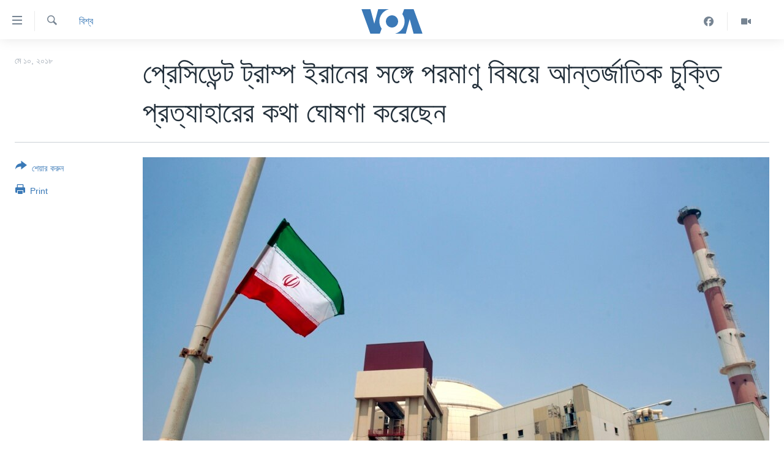

--- FILE ---
content_type: text/html; charset=utf-8
request_url: https://www.voabangla.com/a/iran-nuclear/4386920.html
body_size: 11163
content:

<!DOCTYPE html>
<html lang="bn" dir="ltr" class="no-js">
<head>
<link href="/Content/responsive/VOA/bn-BD/VOA-bn-BD.css?&amp;av=0.0.0.0&amp;cb=306" rel="stylesheet"/>
<script src="https://tags.voabangla.com/voa-pangea/prod/utag.sync.js"></script> <script type='text/javascript' src='https://www.youtube.com/iframe_api' async></script>
<script type="text/javascript">
//a general 'js' detection, must be on top level in <head>, due to CSS performance
document.documentElement.className = "js";
var cacheBuster = "306";
var appBaseUrl = "/";
var imgEnhancerBreakpoints = [0, 144, 256, 408, 650, 1023, 1597];
var isLoggingEnabled = false;
var isPreviewPage = false;
var isLivePreviewPage = false;
if (!isPreviewPage) {
window.RFE = window.RFE || {};
window.RFE.cacheEnabledByParam = window.location.href.indexOf('nocache=1') === -1;
const url = new URL(window.location.href);
const params = new URLSearchParams(url.search);
// Remove the 'nocache' parameter
params.delete('nocache');
// Update the URL without the 'nocache' parameter
url.search = params.toString();
window.history.replaceState(null, '', url.toString());
} else {
window.addEventListener('load', function() {
const links = window.document.links;
for (let i = 0; i < links.length; i++) {
links[i].href = '#';
links[i].target = '_self';
}
})
}
var pwaEnabled = false;
var swCacheDisabled;
</script>
<meta charset="utf-8" />
<title>প্রেসিডেন্ট ট্রাম্প ইরানের সঙ্গে পরমাণু বিষয়ে আন্তর্জাতিক চুক্তি প্রত্যাহারের কথা ঘোষণা করেছেন </title>
<meta name="description" content="প্রেসিডেন্ট ট্রাম্প ইরানের সঙ্গে পরমাণু বিষয়ে আন্তর্জাতিক চুক্তি প্রত্যাহারের কথা ঘোষণা করেছেন" />
<meta name="keywords" content="যুক্তরাষ্ট্র, বিশ্ব" />
<meta name="viewport" content="width=device-width, initial-scale=1.0" />
<meta http-equiv="X-UA-Compatible" content="IE=edge" />
<meta name="robots" content="max-image-preview:large"><meta property="fb:pages" content="124514024232922" />
<meta name="msvalidate.01" content="3286EE554B6F672A6F2E608C02343C0E" />
<link href="https://www.voabangla.com/a/iran-nuclear/4386920.html" rel="canonical" />
<meta name="apple-mobile-web-app-title" content="VOA" />
<meta name="apple-mobile-web-app-status-bar-style" content="black" />
<meta name="apple-itunes-app" content="app-id=632618796, app-argument=//4386920.ltr" />
<meta content="প্রেসিডেন্ট ট্রাম্প ইরানের সঙ্গে পরমাণু বিষয়ে আন্তর্জাতিক চুক্তি প্রত্যাহারের কথা ঘোষণা করেছেন " property="og:title" />
<meta content="প্রেসিডেন্ট ট্রাম্প ইরানের সঙ্গে পরমাণু বিষয়ে আন্তর্জাতিক চুক্তি প্রত্যাহারের কথা ঘোষণা করেছেন" property="og:description" />
<meta content="article" property="og:type" />
<meta content="https://www.voabangla.com/a/iran-nuclear/4386920.html" property="og:url" />
<meta content="VOA বাংলা" property="og:site_name" />
<meta content="https://www.facebook.com/voabangla" property="article:publisher" />
<meta content="https://gdb.voanews.com/d999d8d7-70a4-48be-860d-44971a35ff73_w1200_h630.jpg" property="og:image" />
<meta content="1200" property="og:image:width" />
<meta content="630" property="og:image:height" />
<meta content="230746307052045" property="fb:app_id" />
<meta content="summary_large_image" name="twitter:card" />
<meta content="@VOABANGLA" name="twitter:site" />
<meta content="https://gdb.voanews.com/d999d8d7-70a4-48be-860d-44971a35ff73_w1200_h630.jpg" name="twitter:image" />
<meta content="প্রেসিডেন্ট ট্রাম্প ইরানের সঙ্গে পরমাণু বিষয়ে আন্তর্জাতিক চুক্তি প্রত্যাহারের কথা ঘোষণা করেছেন " name="twitter:title" />
<meta content="প্রেসিডেন্ট ট্রাম্প ইরানের সঙ্গে পরমাণু বিষয়ে আন্তর্জাতিক চুক্তি প্রত্যাহারের কথা ঘোষণা করেছেন" name="twitter:description" />
<link rel="amphtml" href="https://www.voabangla.com/amp/iran-nuclear/4386920.html" />
<script type="application/ld+json">{"articleSection":"বিশ্ব","isAccessibleForFree":true,"headline":"প্রেসিডেন্ট ট্রাম্প ইরানের সঙ্গে পরমাণু বিষয়ে আন্তর্জাতিক চুক্তি প্রত্যাহারের কথা ঘোষণা করেছেন ","inLanguage":"bn-BD","keywords":"যুক্তরাষ্ট্র, বিশ্ব","author":{"@type":"Person","name":"VOA"},"datePublished":"2018-05-09 20:01:12Z","dateModified":"2018-05-09 20:57:12Z","publisher":{"logo":{"width":512,"height":220,"@type":"ImageObject","url":"https://www.voabangla.com/Content/responsive/VOA/bn-BD/img/logo.png"},"@type":"NewsMediaOrganization","url":"https://www.voabangla.com","sameAs":["https://facebook.com/voabangla","https://www.instagram.com/voabangla/","https://www.youtube.com/voabangla","https://twitter.com/voabangla"],"name":"ভিওএ","alternateName":"VOA Bangla"},"@context":"https://schema.org","@type":"NewsArticle","mainEntityOfPage":"https://www.voabangla.com/a/iran-nuclear/4386920.html","url":"https://www.voabangla.com/a/iran-nuclear/4386920.html","description":"প্রেসিডেন্ট ট্রাম্প ইরানের সঙ্গে পরমাণু বিষয়ে আন্তর্জাতিক চুক্তি প্রত্যাহারের কথা ঘোষণা করেছেন","image":{"width":1080,"height":608,"@type":"ImageObject","url":"https://gdb.voanews.com/d999d8d7-70a4-48be-860d-44971a35ff73_w1080_h608.jpg"},"name":"প্রেসিডেন্ট ট্রাম্প ইরানের সঙ্গে পরমাণু বিষয়ে আন্তর্জাতিক চুক্তি প্রত্যাহারের কথা ঘোষণা করেছেন "}</script>
<script src="/Scripts/responsive/infographics.b?v=dVbZ-Cza7s4UoO3BqYSZdbxQZVF4BOLP5EfYDs4kqEo1&amp;av=0.0.0.0&amp;cb=306"></script>
<script src="/Scripts/responsive/loader.b?v=Q26XNwrL6vJYKjqFQRDnx01Lk2pi1mRsuLEaVKMsvpA1&amp;av=0.0.0.0&amp;cb=306"></script>
<link rel="icon" type="image/svg+xml" href="/Content/responsive/VOA/img/webApp/favicon.svg" />
<link rel="alternate icon" href="/Content/responsive/VOA/img/webApp/favicon.ico" />
<link rel="apple-touch-icon" sizes="152x152" href="/Content/responsive/VOA/img/webApp/ico-152x152.png" />
<link rel="apple-touch-icon" sizes="144x144" href="/Content/responsive/VOA/img/webApp/ico-144x144.png" />
<link rel="apple-touch-icon" sizes="114x114" href="/Content/responsive/VOA/img/webApp/ico-114x114.png" />
<link rel="apple-touch-icon" sizes="72x72" href="/Content/responsive/VOA/img/webApp/ico-72x72.png" />
<link rel="apple-touch-icon-precomposed" href="/Content/responsive/VOA/img/webApp/ico-57x57.png" />
<link rel="icon" sizes="192x192" href="/Content/responsive/VOA/img/webApp/ico-192x192.png" />
<link rel="icon" sizes="128x128" href="/Content/responsive/VOA/img/webApp/ico-128x128.png" />
<meta name="msapplication-TileColor" content="#ffffff" />
<meta name="msapplication-TileImage" content="/Content/responsive/VOA/img/webApp/ico-144x144.png" />
<link rel="alternate" type="application/rss+xml" title="VOA - Top Stories [RSS]" href="/api/" />
<link rel="sitemap" type="application/rss+xml" href="/sitemap.xml" />
</head>
<body class=" nav-no-loaded cc_theme pg-article print-lay-article js-category-to-nav nojs-images ">
<script type="text/javascript" >
var analyticsData = {url:"https://www.voabangla.com/a/iran-nuclear/4386920.html",property_id:"453",article_uid:"4386920",page_title:"প্রেসিডেন্ট ট্রাম্প ইরানের সঙ্গে পরমাণু বিষয়ে আন্তর্জাতিক চুক্তি প্রত্যাহারের কথা ঘোষণা করেছেন ",page_type:"article",content_type:"article",subcontent_type:"article",last_modified:"2018-05-09 20:57:12Z",pub_datetime:"2018-05-09 20:01:12Z",pub_year:"2018",pub_month:"05",pub_day:"09",pub_hour:"20",pub_weekday:"Wednesday",section:"বিশ্ব",english_section:"news-world",byline:"",categories:"news-usa,news-world",domain:"www.voabangla.com",language:"Bangla",language_service:"VOA Bangla",platform:"web",copied:"no",copied_article:"",copied_title:"",runs_js:"Yes",cms_release:"8.44.0.0.306",enviro_type:"prod",slug:"iran-nuclear",entity:"VOA",short_language_service:"BAN",platform_short:"W",page_name:"প্রেসিডেন্ট ট্রাম্প ইরানের সঙ্গে পরমাণু বিষয়ে আন্তর্জাতিক চুক্তি প্রত্যাহারের কথা ঘোষণা করেছেন "};
</script>
<noscript><iframe src="https://www.googletagmanager.com/ns.html?id=GTM-N8MP7P" height="0" width="0" style="display:none;visibility:hidden"></iframe></noscript><script type="text/javascript" data-cookiecategory="analytics">
var gtmEventObject = Object.assign({}, analyticsData, {event: 'page_meta_ready'});window.dataLayer = window.dataLayer || [];window.dataLayer.push(gtmEventObject);
if (top.location === self.location) { //if not inside of an IFrame
var renderGtm = "true";
if (renderGtm === "true") {
(function(w,d,s,l,i){w[l]=w[l]||[];w[l].push({'gtm.start':new Date().getTime(),event:'gtm.js'});var f=d.getElementsByTagName(s)[0],j=d.createElement(s),dl=l!='dataLayer'?'&l='+l:'';j.async=true;j.src='//www.googletagmanager.com/gtm.js?id='+i+dl;f.parentNode.insertBefore(j,f);})(window,document,'script','dataLayer','GTM-N8MP7P');
}
}
</script>
<!--Analytics tag js version start-->
<script type="text/javascript" data-cookiecategory="analytics">
var utag_data = Object.assign({}, analyticsData, {});
if(typeof(TealiumTagFrom)==='function' && typeof(TealiumTagSearchKeyword)==='function') {
var utag_from=TealiumTagFrom();var utag_searchKeyword=TealiumTagSearchKeyword();
if(utag_searchKeyword!=null && utag_searchKeyword!=='' && utag_data["search_keyword"]==null) utag_data["search_keyword"]=utag_searchKeyword;if(utag_from!=null && utag_from!=='') utag_data["from"]=TealiumTagFrom();}
if(window.top!== window.self&&utag_data.page_type==="snippet"){utag_data.page_type = 'iframe';}
try{if(window.top!==window.self&&window.self.location.hostname===window.top.location.hostname){utag_data.platform = 'self-embed';utag_data.platform_short = 'se';}}catch(e){if(window.top!==window.self&&window.self.location.search.includes("platformType=self-embed")){utag_data.platform = 'cross-promo';utag_data.platform_short = 'cp';}}
(function(a,b,c,d){ a="https://tags.voabangla.com/voa-pangea/prod/utag.js"; b=document;c="script";d=b.createElement(c);d.src=a;d.type="text/java"+c;d.async=true; a=b.getElementsByTagName(c)[0];a.parentNode.insertBefore(d,a); })();
</script>
<!--Analytics tag js version end-->
<!-- Analytics tag management NoScript -->
<noscript>
<img style="position: absolute; border: none;" src="https://ssc.voabangla.com/b/ss/bbgprod,bbgentityvoa/1/G.4--NS/1233790703?pageName=voa%3aban%3aw%3aarticle%3a%e0%a6%aa%e0%a7%8d%e0%a6%b0%e0%a7%87%e0%a6%b8%e0%a6%bf%e0%a6%a1%e0%a7%87%e0%a6%a8%e0%a7%8d%e0%a6%9f%20%e0%a6%9f%e0%a7%8d%e0%a6%b0%e0%a6%be%e0%a6%ae%e0%a7%8d%e0%a6%aa%20%e0%a6%87%e0%a6%b0%e0%a6%be%e0%a6%a8%e0%a7%87%e0%a6%b0%20%e0%a6%b8%e0%a6%99%e0%a7%8d%e0%a6%97%e0%a7%87%20%e0%a6%aa%e0%a6%b0%e0%a6%ae%e0%a6%be%e0%a6%a3%e0%a7%81%20%e0%a6%ac%e0%a6%bf%e0%a6%b7%e0%a7%9f%e0%a7%87%20%e0%a6%86%e0%a6%a8%e0%a7%8d%e0%a6%a4%e0%a6%b0%e0%a7%8d%e0%a6%9c%e0%a6%be%e0%a6%a4%e0%a6%bf%e0%a6%95%20%e0%a6%9a%e0%a7%81%e0%a6%95%e0%a7%8d%e0%a6%a4%e0%a6%bf%20%e0%a6%aa%e0%a7%8d%e0%a6%b0%e0%a6%a4%e0%a7%8d%e0%a6%af%e0%a6%be%e0%a6%b9%e0%a6%be%e0%a6%b0%e0%a7%87%e0%a6%b0%20%e0%a6%95%e0%a6%a5%e0%a6%be%20%e0%a6%98%e0%a7%8b%e0%a6%b7%e0%a6%a3%e0%a6%be%20%e0%a6%95%e0%a6%b0%e0%a7%87%e0%a6%9b%e0%a7%87%e0%a6%a8%20&amp;c6=%e0%a6%aa%e0%a7%8d%e0%a6%b0%e0%a7%87%e0%a6%b8%e0%a6%bf%e0%a6%a1%e0%a7%87%e0%a6%a8%e0%a7%8d%e0%a6%9f%20%e0%a6%9f%e0%a7%8d%e0%a6%b0%e0%a6%be%e0%a6%ae%e0%a7%8d%e0%a6%aa%20%e0%a6%87%e0%a6%b0%e0%a6%be%e0%a6%a8%e0%a7%87%e0%a6%b0%20%e0%a6%b8%e0%a6%99%e0%a7%8d%e0%a6%97%e0%a7%87%20%e0%a6%aa%e0%a6%b0%e0%a6%ae%e0%a6%be%e0%a6%a3%e0%a7%81%20%e0%a6%ac%e0%a6%bf%e0%a6%b7%e0%a7%9f%e0%a7%87%20%e0%a6%86%e0%a6%a8%e0%a7%8d%e0%a6%a4%e0%a6%b0%e0%a7%8d%e0%a6%9c%e0%a6%be%e0%a6%a4%e0%a6%bf%e0%a6%95%20%e0%a6%9a%e0%a7%81%e0%a6%95%e0%a7%8d%e0%a6%a4%e0%a6%bf%20%e0%a6%aa%e0%a7%8d%e0%a6%b0%e0%a6%a4%e0%a7%8d%e0%a6%af%e0%a6%be%e0%a6%b9%e0%a6%be%e0%a6%b0%e0%a7%87%e0%a6%b0%20%e0%a6%95%e0%a6%a5%e0%a6%be%20%e0%a6%98%e0%a7%8b%e0%a6%b7%e0%a6%a3%e0%a6%be%20%e0%a6%95%e0%a6%b0%e0%a7%87%e0%a6%9b%e0%a7%87%e0%a6%a8%20&amp;v36=8.44.0.0.306&amp;v6=D=c6&amp;g=https%3a%2f%2fwww.voabangla.com%2fa%2firan-nuclear%2f4386920.html&amp;c1=D=g&amp;v1=D=g&amp;events=event1,event52&amp;c16=voa%20bangla&amp;v16=D=c16&amp;c5=news-world&amp;v5=D=c5&amp;ch=%e0%a6%ac%e0%a6%bf%e0%a6%b6%e0%a7%8d%e0%a6%ac&amp;c15=bangla&amp;v15=D=c15&amp;c4=article&amp;v4=D=c4&amp;c14=4386920&amp;v14=D=c14&amp;v20=no&amp;c17=web&amp;v17=D=c17&amp;mcorgid=518abc7455e462b97f000101%40adobeorg&amp;server=www.voabangla.com&amp;pageType=D=c4&amp;ns=bbg&amp;v29=D=server&amp;v25=voa&amp;v30=453&amp;v105=D=User-Agent " alt="analytics" width="1" height="1" /></noscript>
<!-- End of Analytics tag management NoScript -->
<!--*** Accessibility links - For ScreenReaders only ***-->
<section>
<div class="sr-only">
<h2>অ্যাকসেসিবিলিটি লিংক</h2>
<ul>
<li><a href="#content" data-disable-smooth-scroll="1">প্রধান কনটেন্টে যান।</a></li>
<li><a href="#navigation" data-disable-smooth-scroll="1">প্রধান ন্যাভিগেশনে যান </a></li>
<li><a href="#txtHeaderSearch" data-disable-smooth-scroll="1">অনুসন্ধানে যান</a></li>
</ul>
</div>
</section>
<div dir="ltr">
<div id="page">
<aside>
<div class="c-lightbox overlay-modal">
<div class="c-lightbox__intro">
<h2 class="c-lightbox__intro-title"></h2>
<button class="btn btn--rounded c-lightbox__btn c-lightbox__intro-next" title="পরবর্তী">
<span class="ico ico--rounded ico-chevron-forward"></span>
<span class="sr-only">পরবর্তী</span>
</button>
</div>
<div class="c-lightbox__nav">
<button class="btn btn--rounded c-lightbox__btn c-lightbox__btn--close" title="বন্ধ করুন">
<span class="ico ico--rounded ico-close"></span>
<span class="sr-only">বন্ধ করুন</span>
</button>
<button class="btn btn--rounded c-lightbox__btn c-lightbox__btn--prev" title="পূর্বেকার">
<span class="ico ico--rounded ico-chevron-backward"></span>
<span class="sr-only">পূর্বেকার</span>
</button>
<button class="btn btn--rounded c-lightbox__btn c-lightbox__btn--next" title="পরবর্তী">
<span class="ico ico--rounded ico-chevron-forward"></span>
<span class="sr-only">পরবর্তী</span>
</button>
</div>
<div class="c-lightbox__content-wrap">
<figure class="c-lightbox__content">
<span class="c-spinner c-spinner--lightbox">
<img src="/Content/responsive/img/player-spinner.png"
alt="please wait"
title="please wait" />
</span>
<div class="c-lightbox__img">
<div class="thumb">
<img src="" alt="" />
</div>
</div>
<figcaption>
<div class="c-lightbox__info c-lightbox__info--foot">
<span class="c-lightbox__counter"></span>
<span class="caption c-lightbox__caption"></span>
</div>
</figcaption>
</figure>
</div>
<div class="hidden">
<div class="content-advisory__box content-advisory__box--lightbox">
<span class="content-advisory__box-text">This image contains sensitive content which some people may find offensive or disturbing.</span>
<button class="btn btn--transparent content-advisory__box-btn m-t-md" value="text" type="button">
<span class="btn__text">
Click to reveal
</span>
</button>
</div>
</div>
</div>
<div class="print-dialogue">
<div class="container">
<h3 class="print-dialogue__title section-head">Print Options:</h3>
<div class="print-dialogue__opts">
<ul class="print-dialogue__opt-group">
<li class="form__group form__group--checkbox">
<input class="form__check " id="checkboxImages" name="checkboxImages" type="checkbox" checked="checked" />
<label for="checkboxImages" class="form__label m-t-md">Images</label>
</li>
<li class="form__group form__group--checkbox">
<input class="form__check " id="checkboxMultimedia" name="checkboxMultimedia" type="checkbox" checked="checked" />
<label for="checkboxMultimedia" class="form__label m-t-md">Multimedia</label>
</li>
</ul>
<ul class="print-dialogue__opt-group">
<li class="form__group form__group--checkbox">
<input class="form__check " id="checkboxEmbedded" name="checkboxEmbedded" type="checkbox" checked="checked" />
<label for="checkboxEmbedded" class="form__label m-t-md">Embedded Content</label>
</li>
<li class="form__group form__group--checkbox">
<input class="form__check " id="checkboxComments" name="checkboxComments" type="checkbox" />
<label for="checkboxComments" class="form__label m-t-md">Comments</label>
</li>
</ul>
</div>
<div class="print-dialogue__buttons">
<button class="btn btn--secondary close-button" type="button" title="বাতিল করুন">
<span class="btn__text ">বাতিল করুন</span>
</button>
<button class="btn btn-cust-print m-l-sm" type="button" title="Print">
<span class="btn__text ">Print</span>
</button>
</div>
</div>
</div>
<div class="ctc-message pos-fix">
<div class="ctc-message__inner">Link has been copied to clipboard</div>
</div>
</aside>
<div class="hdr-20 hdr-20--big">
<div class="hdr-20__inner">
<div class="hdr-20__max pos-rel">
<div class="hdr-20__side hdr-20__side--primary d-flex">
<label data-for="main-menu-ctrl" data-switcher-trigger="true" data-switch-target="main-menu-ctrl" class="burger hdr-trigger pos-rel trans-trigger" data-trans-evt="click" data-trans-id="menu">
<span class="ico ico-close hdr-trigger__ico hdr-trigger__ico--close burger__ico burger__ico--close"></span>
<span class="ico ico-menu hdr-trigger__ico hdr-trigger__ico--open burger__ico burger__ico--open"></span>
</label>
<div class="menu-pnl pos-fix trans-target" data-switch-target="main-menu-ctrl" data-trans-id="menu">
<div class="menu-pnl__inner">
<nav class="main-nav menu-pnl__item menu-pnl__item--first">
<ul class="main-nav__list accordeon" data-analytics-tales="false" data-promo-name="link" data-location-name="nav,secnav">
<li class="main-nav__item">
<a class="main-nav__item-name main-nav__item-name--link" href="/p/7727.html" title="খবর" data-item-name="news" >খবর</a>
</li>
<li class="main-nav__item">
<a class="main-nav__item-name main-nav__item-name--link" href="/p/7693.html" title="বাংলাদেশ" data-item-name="Bangladesh" >বাংলাদেশ</a>
</li>
<li class="main-nav__item">
<a class="main-nav__item-name main-nav__item-name--link" href="/p/7695.html" title="যুক্তরাষ্ট্র" data-item-name="United States" >যুক্তরাষ্ট্র</a>
</li>
<li class="main-nav__item">
<a class="main-nav__item-name main-nav__item-name--link" href="/p/9466.html" title="যুক্তরাষ্ট্রের নির্বাচন ২০২৪" data-item-name="U.S. Elections" >যুক্তরাষ্ট্রের নির্বাচন ২০২৪</a>
</li>
<li class="main-nav__item">
<a class="main-nav__item-name main-nav__item-name--link" href="/p/7697.html" title="বিশ্ব" data-item-name="World News" >বিশ্ব</a>
</li>
<li class="main-nav__item">
<a class="main-nav__item-name main-nav__item-name--link" href="/p/7702.html" title="ভারত" data-item-name="India" >ভারত</a>
</li>
<li class="main-nav__item">
<a class="main-nav__item-name main-nav__item-name--link" href="/p/7703.html" title="দক্ষিণ-এশিয়া" data-item-name="South Asia" >দক্ষিণ-এশিয়া</a>
</li>
<li class="main-nav__item">
<a class="main-nav__item-name main-nav__item-name--link" href="https://editorials.voa.gov/z/6210" title="সম্পাদকীয়" target="_blank" rel="noopener">সম্পাদকীয়</a>
</li>
<li class="main-nav__item">
<a class="main-nav__item-name main-nav__item-name--link" href="/z/2944" title="টেলিভিশন" data-item-name="tv" >টেলিভিশন</a>
</li>
<li class="main-nav__item">
<a class="main-nav__item-name main-nav__item-name--link" href="/z/2946" title="ভিডিও" data-item-name="video" >ভিডিও</a>
</li>
</ul>
</nav>
<div class="menu-pnl__item">
<a href="https://learningenglish.voanews.com/" class="menu-pnl__item-link" alt="Learning English">Learning English</a>
</div>
<div class="menu-pnl__item menu-pnl__item--social">
<h5 class="menu-pnl__sub-head">Follow Us</h5>
<a href="https://facebook.com/voabangla" title="Follow us on Facebook" data-analytics-text="follow_on_facebook" class="btn btn--rounded btn--social-inverted menu-pnl__btn js-social-btn btn-facebook" target="_blank" rel="noopener">
<span class="ico ico-facebook-alt ico--rounded"></span>
</a>
<a href="https://twitter.com/voabangla" title="Follow us on Twitter" data-analytics-text="follow_on_twitter" class="btn btn--rounded btn--social-inverted menu-pnl__btn js-social-btn btn-twitter" target="_blank" rel="noopener">
<span class="ico ico-twitter ico--rounded"></span>
</a>
<a href="https://www.youtube.com/voabangla" title="Follow us on Youtube" data-analytics-text="follow_on_youtube" class="btn btn--rounded btn--social-inverted menu-pnl__btn js-social-btn btn-youtube" target="_blank" rel="noopener">
<span class="ico ico-youtube ico--rounded"></span>
</a>
</div>
<div class="menu-pnl__item">
<a href="/navigation/allsites" class="menu-pnl__item-link">
<span class="ico ico-languages "></span>
অন্য ভাষায় ওয়েব সাইট
</a>
</div>
</div>
</div>
<label data-for="top-search-ctrl" data-switcher-trigger="true" data-switch-target="top-search-ctrl" class="top-srch-trigger hdr-trigger">
<span class="ico ico-close hdr-trigger__ico hdr-trigger__ico--close top-srch-trigger__ico top-srch-trigger__ico--close"></span>
<span class="ico ico-search hdr-trigger__ico hdr-trigger__ico--open top-srch-trigger__ico top-srch-trigger__ico--open"></span>
</label>
<div class="srch-top srch-top--in-header" data-switch-target="top-search-ctrl">
<div class="container">
<form action="/s" class="srch-top__form srch-top__form--in-header" id="form-topSearchHeader" method="get" role="search"><label for="txtHeaderSearch" class="sr-only">অনুসন্ধান</label>
<input type="text" id="txtHeaderSearch" name="k" placeholder="পুরো টেকস্ট অনুসন্ধান করুন" accesskey="s" value="" class="srch-top__input analyticstag-event" onkeydown="if (event.keyCode === 13) { FireAnalyticsTagEventOnSearch('search', $dom.get('#txtHeaderSearch')[0].value) }" />
<button title="অনুসন্ধান" type="submit" class="btn btn--top-srch analyticstag-event" onclick="FireAnalyticsTagEventOnSearch('search', $dom.get('#txtHeaderSearch')[0].value) ">
<span class="ico ico-search"></span>
</button></form>
</div>
</div>
<a href="/" class="main-logo-link">
<img src="/Content/responsive/VOA/bn-BD/img/logo-compact.svg" class="main-logo main-logo--comp" alt="site logo">
<img src="/Content/responsive/VOA/bn-BD/img/logo.svg" class="main-logo main-logo--big" alt="site logo">
</a>
</div>
<div class="hdr-20__side hdr-20__side--secondary d-flex">
<a href="/z/2946" title="Video" class="hdr-20__secondary-item" data-item-name="video">
<span class="ico ico-video hdr-20__secondary-icon"></span>
</a>
<a href="https://www.facebook.com/voabangla/" title="Facebook" class="hdr-20__secondary-item" data-item-name="custom1">
<span class="ico-custom ico-custom--1 hdr-20__secondary-icon"></span>
</a>
<a href="/s" title="অনুসন্ধান" class="hdr-20__secondary-item hdr-20__secondary-item--search" data-item-name="search">
<span class="ico ico-search hdr-20__secondary-icon hdr-20__secondary-icon--search"></span>
</a>
<div class="srch-bottom">
<form action="/s" class="srch-bottom__form d-flex" id="form-bottomSearch" method="get" role="search"><label for="txtSearch" class="sr-only">অনুসন্ধান</label>
<input type="search" id="txtSearch" name="k" placeholder="পুরো টেকস্ট অনুসন্ধান করুন" accesskey="s" value="" class="srch-bottom__input analyticstag-event" onkeydown="if (event.keyCode === 13) { FireAnalyticsTagEventOnSearch('search', $dom.get('#txtSearch')[0].value) }" />
<button title="অনুসন্ধান" type="submit" class="btn btn--bottom-srch analyticstag-event" onclick="FireAnalyticsTagEventOnSearch('search', $dom.get('#txtSearch')[0].value) ">
<span class="ico ico-search"></span>
</button></form>
</div>
</div>
<img src="/Content/responsive/VOA/bn-BD/img/logo-print.gif" class="logo-print" alt="site logo">
<img src="/Content/responsive/VOA/bn-BD/img/logo-print_color.png" class="logo-print logo-print--color" alt="site logo">
</div>
</div>
</div>
<script>
if (document.body.className.indexOf('pg-home') > -1) {
var nav2In = document.querySelector('.hdr-20__inner');
var nav2Sec = document.querySelector('.hdr-20__side--secondary');
var secStyle = window.getComputedStyle(nav2Sec);
if (nav2In && window.pageYOffset < 150 && secStyle['position'] !== 'fixed') {
nav2In.classList.add('hdr-20__inner--big')
}
}
</script>
<div class="c-hlights c-hlights--breaking c-hlights--no-item" data-hlight-display="mobile,desktop">
<div class="c-hlights__wrap container p-0">
<div class="c-hlights__nav">
<a role="button" href="#" title="পূর্বেকার">
<span class="ico ico-chevron-backward m-0"></span>
<span class="sr-only">পূর্বেকার</span>
</a>
<a role="button" href="#" title="পরবর্তী">
<span class="ico ico-chevron-forward m-0"></span>
<span class="sr-only">পরবর্তী</span>
</a>
</div>
<span class="c-hlights__label">
<span class="">Breaking News</span>
<span class="switcher-trigger">
<label data-for="more-less-1" data-switcher-trigger="true" class="switcher-trigger__label switcher-trigger__label--more p-b-0" title="আরও দেখতে চাই">
<span class="ico ico-chevron-down"></span>
</label>
<label data-for="more-less-1" data-switcher-trigger="true" class="switcher-trigger__label switcher-trigger__label--less p-b-0" title="আরও কম দেখতে চাই">
<span class="ico ico-chevron-up"></span>
</label>
</span>
</span>
<ul class="c-hlights__items switcher-target" data-switch-target="more-less-1">
</ul>
</div>
</div> <div id="content">
<main class="container">
<div class="hdr-container">
<div class="row">
<div class="col-category col-xs-12 col-md-2 pull-left"> <div class="category js-category">
<a class="" href="/z/2941">বিশ্ব</a> </div>
</div><div class="col-title col-xs-12 col-md-10 pull-right"> <h1 class="title pg-title">
প্রেসিডেন্ট ট্রাম্প ইরানের সঙ্গে পরমাণু বিষয়ে আন্তর্জাতিক চুক্তি প্রত্যাহারের কথা ঘোষণা করেছেন
</h1>
</div><div class="col-publishing-details col-xs-12 col-sm-12 col-md-2 pull-left"> <div class="publishing-details ">
<div class="published">
<span class="date" >
<time pubdate="pubdate" datetime="2018-05-10T02:01:12+06:00">
মে ১০, ২০১৮
</time>
</span>
</div>
</div>
</div><div class="col-lg-12 separator"> <div class="separator">
<hr class="title-line" />
</div>
</div><div class="col-multimedia col-xs-12 col-md-10 pull-right"> <div class="cover-media">
<figure class="media-image js-media-expand">
<div class="img-wrap">
<div class="thumb thumb16_9">
<img src="https://gdb.voanews.com/9eadc819-6feb-42af-8eb6-c67e6a505532_w250_r1_s.jpg" alt="bushehr Iran nuclear plant" />
</div>
</div>
<figcaption>
<span class="caption">bushehr Iran nuclear plant</span>
</figcaption>
</figure>
</div>
</div><div class="col-xs-12 col-md-2 pull-left article-share pos-rel"> <div class="share--box">
<div class="sticky-share-container" style="display:none">
<div class="container">
<a href="https://www.voabangla.com" id="logo-sticky-share">&nbsp;</a>
<div class="pg-title pg-title--sticky-share">
প্রেসিডেন্ট ট্রাম্প ইরানের সঙ্গে পরমাণু বিষয়ে আন্তর্জাতিক চুক্তি প্রত্যাহারের কথা ঘোষণা করেছেন
</div>
<div class="sticked-nav-actions">
<!--This part is for sticky navigation display-->
<p class="buttons link-content-sharing p-0 ">
<button class="btn btn--link btn-content-sharing p-t-0 " id="btnContentSharing" value="text" role="Button" type="" title="শেয়ার করুন">
<span class="ico ico-share ico--l"></span>
<span class="btn__text ">
শেয়ার করুন
</span>
</button>
</p>
<aside class="content-sharing js-content-sharing js-content-sharing--apply-sticky content-sharing--sticky"
role="complementary"
data-share-url="https://www.voabangla.com/a/iran-nuclear/4386920.html" data-share-title="প্রেসিডেন্ট ট্রাম্প ইরানের সঙ্গে পরমাণু বিষয়ে আন্তর্জাতিক চুক্তি প্রত্যাহারের কথা ঘোষণা করেছেন " data-share-text="">
<div class="content-sharing__popover">
<h6 class="content-sharing__title">শেয়ার করুন</h6>
<button href="#close" id="btnCloseSharing" class="btn btn--text-like content-sharing__close-btn">
<span class="ico ico-close ico--l"></span>
</button>
<ul class="content-sharing__list">
<li class="content-sharing__item">
<div class="ctc ">
<input type="text" class="ctc__input" readonly="readonly">
<a href="" js-href="https://www.voabangla.com/a/iran-nuclear/4386920.html" class="content-sharing__link ctc__button">
<span class="ico ico-copy-link ico--rounded ico--s"></span>
<span class="content-sharing__link-text">Copy link</span>
</a>
</div>
</li>
<li class="content-sharing__item">
<a href="https://facebook.com/sharer.php?u=https%3a%2f%2fwww.voabangla.com%2fa%2firan-nuclear%2f4386920.html"
data-analytics-text="share_on_facebook"
title="Facebook" target="_blank"
class="content-sharing__link js-social-btn">
<span class="ico ico-facebook ico--rounded ico--s"></span>
<span class="content-sharing__link-text">Facebook</span>
</a>
</li>
<li class="content-sharing__item">
<a href="https://twitter.com/share?url=https%3a%2f%2fwww.voabangla.com%2fa%2firan-nuclear%2f4386920.html&amp;text=%e0%a6%aa%e0%a7%8d%e0%a6%b0%e0%a7%87%e0%a6%b8%e0%a6%bf%e0%a6%a1%e0%a7%87%e0%a6%a8%e0%a7%8d%e0%a6%9f+%e0%a6%9f%e0%a7%8d%e0%a6%b0%e0%a6%be%e0%a6%ae%e0%a7%8d%e0%a6%aa+%e0%a6%87%e0%a6%b0%e0%a6%be%e0%a6%a8%e0%a7%87%e0%a6%b0+%e0%a6%b8%e0%a6%99%e0%a7%8d%e0%a6%97%e0%a7%87+%e0%a6%aa%e0%a6%b0%e0%a6%ae%e0%a6%be%e0%a6%a3%e0%a7%81+%e0%a6%ac%e0%a6%bf%e0%a6%b7%e0%a7%9f%e0%a7%87+%e0%a6%86%e0%a6%a8%e0%a7%8d%e0%a6%a4%e0%a6%b0%e0%a7%8d%e0%a6%9c%e0%a6%be%e0%a6%a4%e0%a6%bf%e0%a6%95+%e0%a6%9a%e0%a7%81%e0%a6%95%e0%a7%8d%e0%a6%a4%e0%a6%bf+%e0%a6%aa%e0%a7%8d%e0%a6%b0%e0%a6%a4%e0%a7%8d%e0%a6%af%e0%a6%be%e0%a6%b9%e0%a6%be%e0%a6%b0%e0%a7%87%e0%a6%b0+%e0%a6%95%e0%a6%a5%e0%a6%be+%e0%a6%98%e0%a7%8b%e0%a6%b7%e0%a6%a3%e0%a6%be+%e0%a6%95%e0%a6%b0%e0%a7%87%e0%a6%9b%e0%a7%87%e0%a6%a8+"
data-analytics-text="share_on_twitter"
title="Twitter" target="_blank"
class="content-sharing__link js-social-btn">
<span class="ico ico-twitter ico--rounded ico--s"></span>
<span class="content-sharing__link-text">Twitter</span>
</a>
</li>
<li class="content-sharing__item">
<a href="mailto:?body=https%3a%2f%2fwww.voabangla.com%2fa%2firan-nuclear%2f4386920.html&amp;subject=প্রেসিডেন্ট ট্রাম্প ইরানের সঙ্গে পরমাণু বিষয়ে আন্তর্জাতিক চুক্তি প্রত্যাহারের কথা ঘোষণা করেছেন "
title="Email"
class="content-sharing__link ">
<span class="ico ico-email ico--rounded ico--s"></span>
<span class="content-sharing__link-text">Email</span>
</a>
</li>
</ul>
</div>
</aside>
</div>
</div>
</div>
<div class="links">
<p class="buttons link-content-sharing p-0 ">
<button class="btn btn--link btn-content-sharing p-t-0 " id="btnContentSharing" value="text" role="Button" type="" title="শেয়ার করুন">
<span class="ico ico-share ico--l"></span>
<span class="btn__text ">
শেয়ার করুন
</span>
</button>
</p>
<aside class="content-sharing js-content-sharing " role="complementary"
data-share-url="https://www.voabangla.com/a/iran-nuclear/4386920.html" data-share-title="প্রেসিডেন্ট ট্রাম্প ইরানের সঙ্গে পরমাণু বিষয়ে আন্তর্জাতিক চুক্তি প্রত্যাহারের কথা ঘোষণা করেছেন " data-share-text="">
<div class="content-sharing__popover">
<h6 class="content-sharing__title">শেয়ার করুন</h6>
<button href="#close" id="btnCloseSharing" class="btn btn--text-like content-sharing__close-btn">
<span class="ico ico-close ico--l"></span>
</button>
<ul class="content-sharing__list">
<li class="content-sharing__item">
<div class="ctc ">
<input type="text" class="ctc__input" readonly="readonly">
<a href="" js-href="https://www.voabangla.com/a/iran-nuclear/4386920.html" class="content-sharing__link ctc__button">
<span class="ico ico-copy-link ico--rounded ico--l"></span>
<span class="content-sharing__link-text">Copy link</span>
</a>
</div>
</li>
<li class="content-sharing__item">
<a href="https://facebook.com/sharer.php?u=https%3a%2f%2fwww.voabangla.com%2fa%2firan-nuclear%2f4386920.html"
data-analytics-text="share_on_facebook"
title="Facebook" target="_blank"
class="content-sharing__link js-social-btn">
<span class="ico ico-facebook ico--rounded ico--l"></span>
<span class="content-sharing__link-text">Facebook</span>
</a>
</li>
<li class="content-sharing__item">
<a href="https://twitter.com/share?url=https%3a%2f%2fwww.voabangla.com%2fa%2firan-nuclear%2f4386920.html&amp;text=%e0%a6%aa%e0%a7%8d%e0%a6%b0%e0%a7%87%e0%a6%b8%e0%a6%bf%e0%a6%a1%e0%a7%87%e0%a6%a8%e0%a7%8d%e0%a6%9f+%e0%a6%9f%e0%a7%8d%e0%a6%b0%e0%a6%be%e0%a6%ae%e0%a7%8d%e0%a6%aa+%e0%a6%87%e0%a6%b0%e0%a6%be%e0%a6%a8%e0%a7%87%e0%a6%b0+%e0%a6%b8%e0%a6%99%e0%a7%8d%e0%a6%97%e0%a7%87+%e0%a6%aa%e0%a6%b0%e0%a6%ae%e0%a6%be%e0%a6%a3%e0%a7%81+%e0%a6%ac%e0%a6%bf%e0%a6%b7%e0%a7%9f%e0%a7%87+%e0%a6%86%e0%a6%a8%e0%a7%8d%e0%a6%a4%e0%a6%b0%e0%a7%8d%e0%a6%9c%e0%a6%be%e0%a6%a4%e0%a6%bf%e0%a6%95+%e0%a6%9a%e0%a7%81%e0%a6%95%e0%a7%8d%e0%a6%a4%e0%a6%bf+%e0%a6%aa%e0%a7%8d%e0%a6%b0%e0%a6%a4%e0%a7%8d%e0%a6%af%e0%a6%be%e0%a6%b9%e0%a6%be%e0%a6%b0%e0%a7%87%e0%a6%b0+%e0%a6%95%e0%a6%a5%e0%a6%be+%e0%a6%98%e0%a7%8b%e0%a6%b7%e0%a6%a3%e0%a6%be+%e0%a6%95%e0%a6%b0%e0%a7%87%e0%a6%9b%e0%a7%87%e0%a6%a8+"
data-analytics-text="share_on_twitter"
title="Twitter" target="_blank"
class="content-sharing__link js-social-btn">
<span class="ico ico-twitter ico--rounded ico--l"></span>
<span class="content-sharing__link-text">Twitter</span>
</a>
</li>
<li class="content-sharing__item">
<a href="mailto:?body=https%3a%2f%2fwww.voabangla.com%2fa%2firan-nuclear%2f4386920.html&amp;subject=প্রেসিডেন্ট ট্রাম্প ইরানের সঙ্গে পরমাণু বিষয়ে আন্তর্জাতিক চুক্তি প্রত্যাহারের কথা ঘোষণা করেছেন "
title="Email"
class="content-sharing__link ">
<span class="ico ico-email ico--rounded ico--l"></span>
<span class="content-sharing__link-text">Email</span>
</a>
</li>
</ul>
</div>
</aside>
<p class="link-print visible-md visible-lg buttons p-0">
<button class="btn btn--link btn-print p-t-0" onclick="if (typeof FireAnalyticsTagEvent === 'function') {FireAnalyticsTagEvent({ on_page_event: 'print_story' });}return false" title="(CTRL+P)">
<span class="ico ico-print"></span>
<span class="btn__text">Print</span>
</button>
</p>
</div>
</div>
</div>
</div>
</div>
<div class="body-container">
<div class="row">
<div class="col-xs-12 col-sm-12 col-md-10 col-lg-10 pull-right">
<div class="row">
<div class="col-xs-12 col-sm-12 col-md-8 col-lg-8 pull-left bottom-offset content-offset">
<div id="article-content" class="content-floated-wrap fb-quotable">
<div class="wsw">
<p><br />
প্রেসিডেন্ট ট্রাম্প ইরানের সঙ্গে পরমাণু বিষয়ে আন্তর্জাতিক চুক্তি প্রত্যাহারের কথা ঘোষণা করেছেন । এই চুক্তির লক্ষ্য ছিল – ইরানকে তার পরমাণু অস্ত্র তৈরীর কর্মসুচী থেকে বিরত করা। ওদিকে ২০১৫ সালে প্রেসিডেন্ট বারাক ওবামার প্রশাসনকালে সম্পাদিত এই চুক্তির শরীক দেশ – বৃটেন, ফ্রান্স, জার্মানী, চীন ও রাশিয়া কেউই কিন্তু যুক্তরাষ্ট্রের এই প্রত্যাহারের বিষয়টি সমর্থন করছে না। রাশিয়া ও জার্মানীর পররাষ্ট্র মন্ত্রীরা ইরানের সঙ্গে কূটনৈতিক পর্য্যায়ে আলোচনা শুরু করেছে।</p>
<p>যুক্তরাষ্ট্রের অভ্যন্তরেও কংগ্রেসের নেতারা প্রেসিডেন্ট ট্রাম্পের এই পদক্ষেপের সমালোচনা করছেন। যেমন প্রতিনিধি পরিষদে ডেমোক্র্যাট দলীয় নেত্রী ন্যান্সী পেলোসি বলেন, তাড়াহুড়ো করে নেওয়া এই সিদ্ধান্ত ইরানকে নয়, আমেরিকাকেই বিচ্ছিন্ন করেছে। ইরানের শীর্ষ ধর্মীয় নেতা আয়াতোল্লা আলী খামেনী বলেন, ‘আমি প্রথম দিন থেকেই বলেছি – আমেরিকাকে বিশ্বাস করো না।’ জার্মান চান্সেলার এ্যাঙ্গেলা মার্কেল বলেছেন, তাঁর দেশ, তার কথায় – ‘ইরান যাতে ভবিষ্যতে এই চুক্তি মেনে চলে সেটা নিশ্চিত করার জন্য তাদের সাধ্যমত সবকিছুই করবে।’ জাপানের পররাষ্ট্র মন্ত্রী তারো কোনো বলেছেন, তার দেশ ইরানের সঙ্গে চুক্তি সমর্থন করে কারণ তা আন্তর্জাতিক পর্য্যায়ে পরমাণু বিস্তার রোধ করার বিষয়টি জোরদার করে তুলবে এবং মধ্যপ্রাচ্যে স্থিতিশীল পরিবেশ গড়ে তুলবে। তিনি বলেন, জাপান যুক্তরাষ্ট্রের প্রত্যাহরের সিদ্ধান্তের বিষয়টি ‘সতর্কতার সঙ্গে বিচার বিশ্লেষণ’ করে দেখবে।</p>
<p>এই সিদ্ধান্তের বিষয়ে যুক্তরাষ্ট্র এবং বিভিন্ন দেশের প্রতিক্রিয়া নিয়ে ভয়েস অফ আমেরিকার প্রতিবেদন থেকে কিছু আলোচনা করছেন রোকেয়া হায়দার ও আহসানুল হক-</p>
<p> </p>
<div class="wsw__embed">
<div class="media-pholder media-pholder--audio media-pholder--embed">
<div class="c-sticky-container" data-poster="">
<div class="c-sticky-element" data-sp_api="pangea-video" data-persistent data-persistent-browse-out >
<div class="c-mmp c-mmp--enabled c-mmp--loading c-mmp--audio c-mmp--embed c-sticky-element__swipe-el"
data-player_id="" data-title="প্রেসিডেন্ট ট্রাম্প ইরানের সঙ্গে পরমাণু বিষয়ে আন্তর্জাতিক চুক্তি প্রত্যাহারের কথা ঘোষণা করেছেন" data-hide-title="False"
data-breakpoint_s="320" data-breakpoint_m="640" data-breakpoint_l="992"
data-hlsjs-src="/Scripts/responsive/hls.b"
data-bypass-dash-for-vod="true"
data-bypass-dash-for-live-video="true"
data-bypass-dash-for-live-audio="true"
id="player4386915">
<div class="c-mmp__poster js-poster">
</div>
<a class="c-mmp__fallback-link" href="https://voa-audio.voanews.eu/vba/2018/05/09/5dc35c1e-9e7e-4c4b-ac73-de244348d21f.mp3">
<span class="c-mmp__fallback-link-icon">
<span class="ico ico-audio"></span>
</span>
</a>
<div class="c-spinner">
<img src="/Content/responsive/img/player-spinner.png" alt="please wait" title="please wait" />
</div>
<div class="c-mmp__player">
<audio src="https://voa-audio.voanews.eu/vba/2018/05/09/5dc35c1e-9e7e-4c4b-ac73-de244348d21f.mp3" data-fallbacksrc="" data-fallbacktype="" data-type="audio/mp3" data-info="64 kbps" data-sources="[{&quot;AmpSrc&quot;:&quot;https://voa-audio.voanews.eu/vba/2018/05/09/5dc35c1e-9e7e-4c4b-ac73-de244348d21f_hq.mp3&quot;,&quot;Src&quot;:&quot;https://voa-audio.voanews.eu/vba/2018/05/09/5dc35c1e-9e7e-4c4b-ac73-de244348d21f_hq.mp3&quot;,&quot;Type&quot;:&quot;audio/mp3&quot;,&quot;DataInfo&quot;:&quot;128 kbps&quot;,&quot;Url&quot;:null,&quot;BlockAutoTo&quot;:null,&quot;BlockAutoFrom&quot;:null}]" data-pub_datetime="2018-05-10 02:11:00Z" data-lt-on-play="0" data-lt-url="" webkit-playsinline="webkit-playsinline" playsinline="playsinline" style="width:100%;height:140px" title="প্রেসিডেন্ট ট্রাম্প ইরানের সঙ্গে পরমাণু বিষয়ে আন্তর্জাতিক চুক্তি প্রত্যাহারের কথা ঘোষণা করেছেন">
</audio>
</div>
<div class="c-mmp__overlay c-mmp__overlay--title c-mmp__overlay--partial c-mmp__overlay--disabled c-mmp__overlay--slide-from-top js-c-mmp__title-overlay">
<span class="c-mmp__overlay-actions c-mmp__overlay-actions-top js-overlay-actions">
<span class="c-mmp__overlay-actions-link c-mmp__overlay-actions-link--embed js-btn-embed-overlay" title="Embed">
<span class="c-mmp__overlay-actions-link-ico ico ico-embed-code"></span>
<span class="c-mmp__overlay-actions-link-text">Embed</span>
</span>
<span class="c-mmp__overlay-actions-link c-mmp__overlay-actions-link--share js-btn-sharing-overlay" title="শেয়ার করুন">
<span class="c-mmp__overlay-actions-link-ico ico ico-share"></span>
<span class="c-mmp__overlay-actions-link-text">শেয়ার করুন</span>
</span>
<span class="c-mmp__overlay-actions-link c-mmp__overlay-actions-link--close-sticky c-sticky-element__close-el" title="close">
<span class="c-mmp__overlay-actions-link-ico ico ico-close"></span>
</span>
</span>
<div class="c-mmp__overlay-title js-overlay-title">
<h5 class="c-mmp__overlay-media-title">
<a class="js-media-title-link" href="/a/iran-nuclear/4386915.html" target="_blank" rel="noopener" title="প্রেসিডেন্ট ট্রাম্প ইরানের সঙ্গে পরমাণু বিষয়ে আন্তর্জাতিক চুক্তি প্রত্যাহারের কথা ঘোষণা করেছেন">প্রেসিডেন্ট ট্রাম্প ইরানের সঙ্গে পরমাণু বিষয়ে আন্তর্জাতিক চুক্তি প্রত্যাহারের কথা ঘোষণা করেছেন</a>
</h5>
<div class="c-mmp__overlay-site-title">
<small>by <a href="https://www.voabangla.com" target="_blank" rel="noopener" title="ভিওএ">ভিওএ</a></small>
</div>
</div>
</div>
<div class="c-mmp__overlay c-mmp__overlay--sharing c-mmp__overlay--disabled c-mmp__overlay--slide-from-bottom js-c-mmp__sharing-overlay">
<span class="c-mmp__overlay-actions">
<span class="c-mmp__overlay-actions-link c-mmp__overlay-actions-link--embed js-btn-embed-overlay" title="Embed">
<span class="c-mmp__overlay-actions-link-ico ico ico-embed-code"></span>
<span class="c-mmp__overlay-actions-link-text">Embed</span>
</span>
<span class="c-mmp__overlay-actions-link c-mmp__overlay-actions-link--share js-btn-sharing-overlay" title="শেয়ার করুন">
<span class="c-mmp__overlay-actions-link-ico ico ico-share"></span>
<span class="c-mmp__overlay-actions-link-text">শেয়ার করুন</span>
</span>
<span class="c-mmp__overlay-actions-link c-mmp__overlay-actions-link--close js-btn-close-overlay" title="close">
<span class="c-mmp__overlay-actions-link-ico ico ico-close"></span>
</span>
</span>
<div class="c-mmp__overlay-tabs">
<div class="c-mmp__overlay-tab c-mmp__overlay-tab--disabled c-mmp__overlay-tab--slide-backward js-tab-embed-overlay" data-trigger="js-btn-embed-overlay" data-embed-source="//www.voabangla.com/embed/player/0/4386915.html?type=audio" role="form">
<div class="c-mmp__overlay-body c-mmp__overlay-body--centered-vertical">
<div class="column">
<div class="c-mmp__status-msg ta-c js-message-embed-code-copied" role="tooltip">
The code has been copied to your clipboard.
</div>
<div class="c-mmp__form-group ta-c">
<input type="text" name="embed_code" class="c-mmp__input-text js-embed-code" dir="ltr" value="" readonly />
<span class="c-mmp__input-btn js-btn-copy-embed-code" title="Copy to clipboard"><span class="ico ico-content-copy"></span></span>
</div>
</div>
</div>
</div>
<div class="c-mmp__overlay-tab c-mmp__overlay-tab--disabled c-mmp__overlay-tab--slide-forward js-tab-sharing-overlay" data-trigger="js-btn-sharing-overlay" role="form">
<div class="c-mmp__overlay-body c-mmp__overlay-body--centered-vertical">
<div class="column">
<div class="c-mmp__status-msg ta-c js-message-share-url-copied" role="tooltip">
The URL has been copied to your clipboard
</div>
<div class="not-apply-to-sticky audio-fl-bwd">
<aside class="player-content-share share share--mmp" role="complementary"
data-share-url="https://www.voabangla.com/a/4386915.html" data-share-title="প্রেসিডেন্ট ট্রাম্প ইরানের সঙ্গে পরমাণু বিষয়ে আন্তর্জাতিক চুক্তি প্রত্যাহারের কথা ঘোষণা করেছেন" data-share-text="">
<ul class="share__list">
<li class="share__item">
<a href="https://facebook.com/sharer.php?u=https%3a%2f%2fwww.voabangla.com%2fa%2f4386915.html"
data-analytics-text="share_on_facebook"
title="Facebook" target="_blank"
class="btn bg-transparent js-social-btn">
<span class="ico ico-facebook fs_xl "></span>
</a>
</li>
<li class="share__item">
<a href="https://twitter.com/share?url=https%3a%2f%2fwww.voabangla.com%2fa%2f4386915.html&amp;text=%e0%a6%aa%e0%a7%8d%e0%a6%b0%e0%a7%87%e0%a6%b8%e0%a6%bf%e0%a6%a1%e0%a7%87%e0%a6%a8%e0%a7%8d%e0%a6%9f+%e0%a6%9f%e0%a7%8d%e0%a6%b0%e0%a6%be%e0%a6%ae%e0%a7%8d%e0%a6%aa+%e0%a6%87%e0%a6%b0%e0%a6%be%e0%a6%a8%e0%a7%87%e0%a6%b0+%e0%a6%b8%e0%a6%99%e0%a7%8d%e0%a6%97%e0%a7%87+%e0%a6%aa%e0%a6%b0%e0%a6%ae%e0%a6%be%e0%a6%a3%e0%a7%81+%e0%a6%ac%e0%a6%bf%e0%a6%b7%e0%a7%9f%e0%a7%87+%e0%a6%86%e0%a6%a8%e0%a7%8d%e0%a6%a4%e0%a6%b0%e0%a7%8d%e0%a6%9c%e0%a6%be%e0%a6%a4%e0%a6%bf%e0%a6%95+%e0%a6%9a%e0%a7%81%e0%a6%95%e0%a7%8d%e0%a6%a4%e0%a6%bf+%e0%a6%aa%e0%a7%8d%e0%a6%b0%e0%a6%a4%e0%a7%8d%e0%a6%af%e0%a6%be%e0%a6%b9%e0%a6%be%e0%a6%b0%e0%a7%87%e0%a6%b0+%e0%a6%95%e0%a6%a5%e0%a6%be+%e0%a6%98%e0%a7%8b%e0%a6%b7%e0%a6%a3%e0%a6%be+%e0%a6%95%e0%a6%b0%e0%a7%87%e0%a6%9b%e0%a7%87%e0%a6%a8"
data-analytics-text="share_on_twitter"
title="Twitter" target="_blank"
class="btn bg-transparent js-social-btn">
<span class="ico ico-twitter fs_xl "></span>
</a>
</li>
<li class="share__item">
<a href="/a/4386915.html" title="শেয়ার করুন" class="btn bg-transparent" target="_blank" rel="noopener">
<span class="ico ico-ellipsis fs_xl "></span>
</a>
</li>
</ul>
</aside>
</div>
<hr class="c-mmp__separator-line audio-fl-bwd xs-hidden s-hidden" />
<div class="c-mmp__form-group ta-c audio-fl-bwd xs-hidden s-hidden">
<input type="text" name="share_url" class="c-mmp__input-text js-share-url" value="https://www.voabangla.com/a/iran-nuclear/4386915.html" dir="ltr" readonly />
<span class="c-mmp__input-btn js-btn-copy-share-url" title="Copy to clipboard"><span class="ico ico-content-copy"></span></span>
</div>
</div>
</div>
</div>
</div>
</div>
<div class="c-mmp__overlay c-mmp__overlay--settings c-mmp__overlay--disabled c-mmp__overlay--slide-from-bottom js-c-mmp__settings-overlay">
<span class="c-mmp__overlay-actions">
<span class="c-mmp__overlay-actions-link c-mmp__overlay-actions-link--close js-btn-close-overlay" title="close">
<span class="c-mmp__overlay-actions-link-ico ico ico-close"></span>
</span>
</span>
<div class="c-mmp__overlay-body c-mmp__overlay-body--centered-vertical">
<div class="column column--scrolling js-sources"></div>
</div>
</div>
<div class="c-mmp__overlay c-mmp__overlay--disabled js-c-mmp__disabled-overlay">
<div class="c-mmp__overlay-body c-mmp__overlay-body--centered-vertical">
<div class="column">
<p class="ta-c"><span class="ico ico-clock"></span>No media source currently available</p>
</div>
</div>
</div>
<div class="c-mmp__cpanel-container js-cpanel-container">
<div class="c-mmp__cpanel c-mmp__cpanel--hidden">
<div class="c-mmp__cpanel-playback-controls">
<span class="c-mmp__cpanel-btn c-mmp__cpanel-btn--play js-btn-play" title="play">
<span class="ico ico-play m-0"></span>
</span>
<span class="c-mmp__cpanel-btn c-mmp__cpanel-btn--pause js-btn-pause" title="pause">
<span class="ico ico-pause m-0"></span>
</span>
</div>
<div class="c-mmp__cpanel-progress-controls">
<span class="c-mmp__cpanel-progress-controls-current-time js-current-time" dir="ltr">0:00</span>
<span class="c-mmp__cpanel-progress-controls-duration js-duration" dir="ltr">
0:06:22
</span>
<span class="c-mmp__indicator c-mmp__indicator--horizontal" dir="ltr">
<span class="c-mmp__indicator-lines js-progressbar">
<span class="c-mmp__indicator-line c-mmp__indicator-line--range js-playback-range" style="width:100%"></span>
<span class="c-mmp__indicator-line c-mmp__indicator-line--buffered js-playback-buffered" style="width:0%"></span>
<span class="c-mmp__indicator-line c-mmp__indicator-line--tracked js-playback-tracked" style="width:0%"></span>
<span class="c-mmp__indicator-line c-mmp__indicator-line--played js-playback-played" style="width:0%"></span>
<span class="c-mmp__indicator-line c-mmp__indicator-line--live js-playback-live"><span class="strip"></span></span>
<span class="c-mmp__indicator-btn ta-c js-progressbar-btn">
<button class="c-mmp__indicator-btn-pointer" type="button"></button>
</span>
<span class="c-mmp__badge c-mmp__badge--tracked-time c-mmp__badge--hidden js-progressbar-indicator-badge" dir="ltr" style="left:0%">
<span class="c-mmp__badge-text js-progressbar-indicator-badge-text">0:00</span>
</span>
</span>
</span>
</div>
<div class="c-mmp__cpanel-additional-controls">
<span class="c-mmp__cpanel-additional-controls-volume js-volume-controls">
<span class="c-mmp__cpanel-btn c-mmp__cpanel-btn--volume js-btn-volume" title="volume">
<span class="ico ico-volume-unmuted m-0"></span>
</span>
<span class="c-mmp__indicator c-mmp__indicator--vertical js-volume-panel" dir="ltr">
<span class="c-mmp__indicator-lines js-volumebar">
<span class="c-mmp__indicator-line c-mmp__indicator-line--range js-volume-range" style="height:100%"></span>
<span class="c-mmp__indicator-line c-mmp__indicator-line--volume js-volume-level" style="height:0%"></span>
<span class="c-mmp__indicator-slider">
<span class="c-mmp__indicator-btn ta-c c-mmp__indicator-btn--hidden js-volumebar-btn">
<button class="c-mmp__indicator-btn-pointer" type="button"></button>
</span>
</span>
</span>
</span>
</span>
<div class="c-mmp__cpanel-additional-controls-settings js-settings-controls">
<span class="c-mmp__cpanel-btn c-mmp__cpanel-btn--settings-overlay js-btn-settings-overlay" title="source switch">
<span class="ico ico-settings m-0"></span>
</span>
<span class="c-mmp__cpanel-btn c-mmp__cpanel-btn--settings-expand js-btn-settings-expand" title="source switch">
<span class="ico ico-settings m-0"></span>
</span>
<div class="c-mmp__expander c-mmp__expander--sources js-c-mmp__expander--sources">
<div class="c-mmp__expander-content js-sources"></div>
</div>
</div>
</div>
</div>
</div>
</div>
</div>
</div>
<div class="media-download">
<div class="simple-menu">
<span class="handler">
<span class="ico ico-download"></span>
<span class="label">সরাসরি লিংক</span>
<span class="ico ico-chevron-down"></span>
</span>
<div class="inner">
<ul class="subitems">
<li class="subitem">
<a href="https://voa-audio.voanews.eu/vba/2018/05/09/5dc35c1e-9e7e-4c4b-ac73-de244348d21f_hq.mp3?download=1" title="128 kbps | এম পি থ্রি" class="handler"
onclick="FireAnalyticsTagEventOnDownload(this, 'audio', 4386915, 'প্রেসিডেন্ট ট্রাম্প ইরানের সঙ্গে পরমাণু বিষয়ে আন্তর্জাতিক চুক্তি প্রত্যাহারের কথা ঘোষণা করেছেন', null, '', '2018', '05', '10')">
128 kbps | এম পি থ্রি
</a>
</li>
<li class="subitem">
<a href="https://voa-audio.voanews.eu/vba/2018/05/09/5dc35c1e-9e7e-4c4b-ac73-de244348d21f.mp3?download=1" title="64 kbps | এম পি থ্রি" class="handler"
onclick="FireAnalyticsTagEventOnDownload(this, 'audio', 4386915, 'প্রেসিডেন্ট ট্রাম্প ইরানের সঙ্গে পরমাণু বিষয়ে আন্তর্জাতিক চুক্তি প্রত্যাহারের কথা ঘোষণা করেছেন', null, '', '2018', '05', '10')">
64 kbps | এম পি থ্রি
</a>
</li>
</ul>
</div>
</div>
</div>
<button class="btn btn--link btn-popout-player" data-default-display="block" data-popup-url="/pp/4386915/ppt0.html" title="পপ আউট প্লেয়ার ">
<span class="ico ico-arrow-top-right"></span>
<span class="text">পপ আউট প্লেয়ার </span>
</button>
</div>
</div>
<p> </p>
</div>
</div>
</div>
</div>
</div>
</div>
</div>
</main>
</div>
<footer role="contentinfo">
<div id="foot" class="foot">
<div class="container">
<div class="foot-nav collapsed" id="foot-nav">
<div class="menu">
<ul class="items">
<li class="socials block-socials">
<span class="handler" id="socials-handler">
Follow Us
</span>
<div class="inner">
<ul class="subitems follow">
<li>
<a href="https://facebook.com/voabangla" title="Follow us on Facebook" data-analytics-text="follow_on_facebook" class="btn btn--rounded js-social-btn btn-facebook" target="_blank" rel="noopener">
<span class="ico ico-facebook-alt ico--rounded"></span>
</a>
</li>
<li>
<a href="https://www.instagram.com/voabangla/" title="ইনস্টাগ্রামে আমাদের অনুসরন করুন " data-analytics-text="follow_on_instagram" class="btn btn--rounded js-social-btn btn-instagram" target="_blank" rel="noopener">
<span class="ico ico-instagram ico--rounded"></span>
</a>
</li>
<li>
<a href="https://www.youtube.com/voabangla" title="Follow us on Youtube" data-analytics-text="follow_on_youtube" class="btn btn--rounded js-social-btn btn-youtube" target="_blank" rel="noopener">
<span class="ico ico-youtube ico--rounded"></span>
</a>
</li>
<li>
<a href="https://twitter.com/voabangla" title="Follow us on Twitter" data-analytics-text="follow_on_twitter" class="btn btn--rounded js-social-btn btn-twitter" target="_blank" rel="noopener">
<span class="ico ico-twitter ico--rounded"></span>
</a>
</li>
<li>
<a href="/rssfeeds" title="RSS" data-analytics-text="follow_on_rss" class="btn btn--rounded js-social-btn btn-rss" >
<span class="ico ico-rss ico--rounded"></span>
</a>
</li>
<li>
<a href="/subscribe.html" title="Subscribe" data-analytics-text="follow_on_subscribe" class="btn btn--rounded js-social-btn btn-email" >
<span class="ico ico-email ico--rounded"></span>
</a>
</li>
</ul>
</div>
</li>
<li class="block-primary collapsed collapsible item">
<span class="handler">
আমাদের সম্পর্কে
<span title="close tab" class="ico ico-chevron-up"></span>
<span title="open tab" class="ico ico-chevron-down"></span>
<span title="add" class="ico ico-plus"></span>
<span title="remove" class="ico ico-minus"></span>
</span>
<div class="inner">
<ul class="subitems">
<li class="subitem">
<a class="handler" href="http://m.voabangla.com/p/5406.html" title="আমাদের সম্পর্কে" >আমাদের সম্পর্কে</a>
</li>
<li class="subitem">
<a class="handler" href="http://m.voabangla.com/p/4327.html" title="ফোরামের নিয়মবিধি" >ফোরামের নিয়মবিধি</a>
</li>
<li class="subitem">
<a class="handler" href="/p/7285.html" title="সেকশন ৫০৮" >সেকশন ৫০৮</a>
</li>
<li class="subitem">
<a class="handler" href="https://www.voanews.com/p/5338.html" title="ব্যবহারের শর্ত এবং গোপনীয়তা বিজ্ঞপ্তি" >ব্যবহারের শর্ত এবং গোপনীয়তা বিজ্ঞপ্তি</a>
</li>
</ul>
</div>
</li>
<li class="block-primary collapsed collapsible item">
<span class="handler">
বিষয়
<span title="close tab" class="ico ico-chevron-up"></span>
<span title="open tab" class="ico ico-chevron-down"></span>
<span title="add" class="ico ico-plus"></span>
<span title="remove" class="ico ico-minus"></span>
</span>
<div class="inner">
<ul class="subitems">
<li class="subitem">
<a class="handler" href="/z/2929" title="বাংলাদেশ" >বাংলাদেশ</a>
</li>
<li class="subitem">
<a class="handler" href="/z/2940" title="যুক্তরাষ্ট্র" >যুক্তরাষ্ট্র</a>
</li>
<li class="subitem">
<a class="handler" href="/z/2941" title="বিশ্ব" >বিশ্ব</a>
</li>
</ul>
</div>
</li>
<li class="block-secondary collapsed collapsible item">
<span class="handler">
টেলিভিশন
<span title="close tab" class="ico ico-chevron-up"></span>
<span title="open tab" class="ico ico-chevron-down"></span>
<span title="add" class="ico ico-plus"></span>
<span title="remove" class="ico ico-minus"></span>
</span>
<div class="inner">
<ul class="subitems">
<li class="subitem">
<a class="handler" href="/z/2945" title="হ্যালো-আমেরিকা" >হ্যালো-আমেরিকা</a>
</li>
<li class="subitem">
<a class="handler" href="/z/2952" title="VOA 60" >VOA 60</a>
</li>
</ul>
</div>
</li>
</ul>
</div>
</div>
<div class="foot__item foot__item--copyrights">
<p class="copyright"></p>
</div>
</div>
</div>
</footer> </div>
</div>
<script defer src="/Scripts/responsive/serviceWorkerInstall.js?cb=306"></script>
<script type="text/javascript">
// opera mini - disable ico font
if (navigator.userAgent.match(/Opera Mini/i)) {
document.getElementsByTagName("body")[0].className += " can-not-ff";
}
// mobile browsers test
if (typeof RFE !== 'undefined' && RFE.isMobile) {
if (RFE.isMobile.any()) {
document.getElementsByTagName("body")[0].className += " is-mobile";
}
else {
document.getElementsByTagName("body")[0].className += " is-not-mobile";
}
}
</script>
<script src="/conf.js?x=306" type="text/javascript"></script>
<div class="responsive-indicator">
<div class="visible-xs-block">XS</div>
<div class="visible-sm-block">SM</div>
<div class="visible-md-block">MD</div>
<div class="visible-lg-block">LG</div>
</div>
<script type="text/javascript">
var bar_data = {
"apiId": "4386920",
"apiType": "1",
"isEmbedded": "0",
"culture": "bn-BD",
"cookieName": "cmsLoggedIn",
"cookieDomain": "www.voabangla.com"
};
</script>
<div id="scriptLoaderTarget" style="display:none;contain:strict;"></div>
</body>
</html>